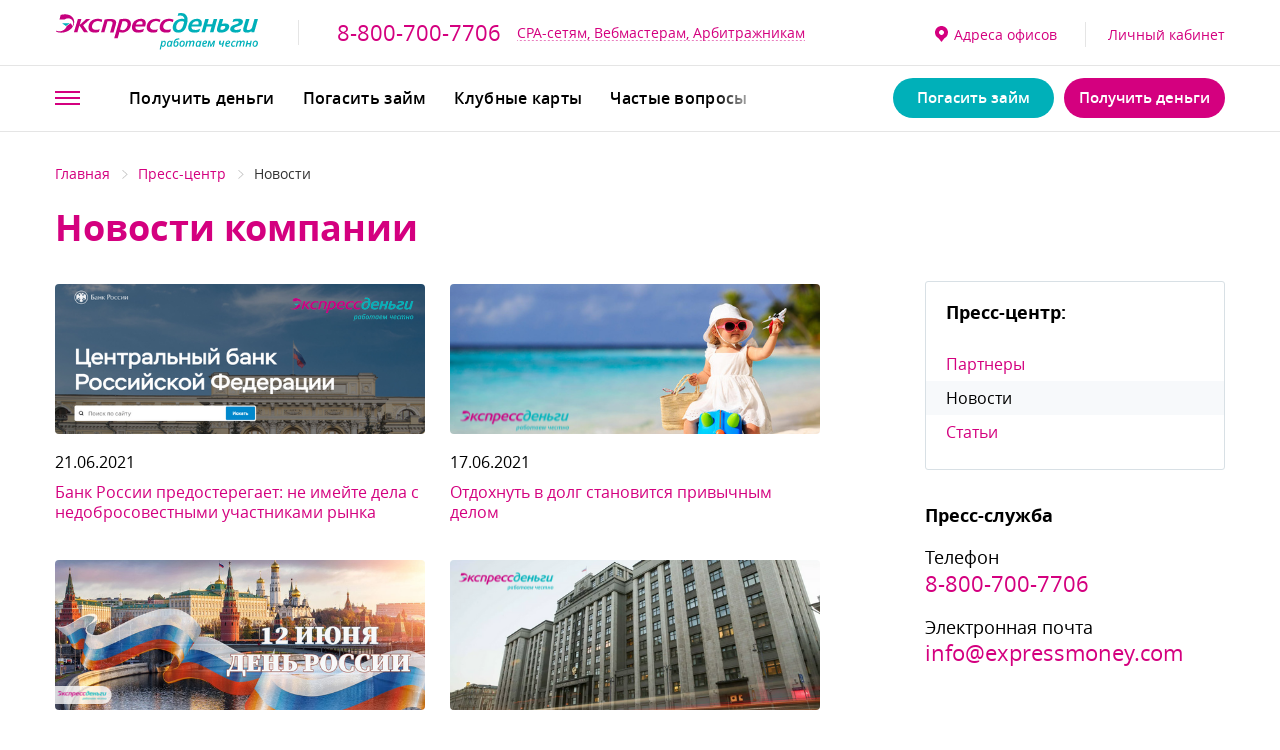

--- FILE ---
content_type: text/html; charset=UTF-8
request_url: https://xn--c1abcbqhymjida0md.xn--p1ai/info/news/?page=6
body_size: 17490
content:
<!DOCTYPE html>
<html lang="ru">
<head>
    <meta charset="utf-8">
    <meta http-equiv="X-UA-Compatible" content="IE=edge">
    <meta name="viewport" content="width=device-width, initial-scale=1.0, user-scalable=no">
    <title>Новости</title>
	<meta name="description" content="ООО МФК «ЭкспрессДеньги» - микрозаймы наличными и онлайн займы на банковскую карту"/>
	<meta name="keywords" content="экспресс деньги, займы, микрозаймы, займы на карту, онлайн займы"/>
    <meta name="csrf-token" content="Nn19AVXM3ISa2JDLVpiTTMYFHMGlAVGPwqL1bUPY">
    <link rel="image_src" href="">
    <meta property="og:type" content="website">
	<meta property="og:site_name" content="ЭкспрессДеньги.рф">
    <meta property="og:url" content="https://xn--c1abcbqhymjida0md.xn--p1ai/info/news">
    <meta property="og:title" content="">
    <meta property="og:description" content="">
    <meta property="og:image" content="">
	<meta property="og:image:width" content="">
	<meta property="og:image:height" content="">
	<meta property="og:locale" content="ru_RU">
    <meta name="twitter:card" content="summary_large_image">
    <meta name="twitter:title" content="">
    <meta name="twitter:description" content="">
    <meta name="twitter:image" content="">
    <meta name="twitter:domain" content="ЭкспрессДеньги.рф">
    <link rel="shortcut icon" href="https://xn--c1abcbqhymjida0md.xn--p1ai/images/favicon16x16.png" type="image/x-icon">
    <link rel="apple-touch-icon" sizes="76x76" href="https://xn--c1abcbqhymjida0md.xn--p1ai/images/favicon76x76.png">
    <link rel="apple-touch-icon" sizes="120x120" href="https://xn--c1abcbqhymjida0md.xn--p1ai/images/favicon120x120.png">
    <link rel="apple-touch-icon" sizes="152x152" href="https://xn--c1abcbqhymjida0md.xn--p1ai/images/favicon152x152.png">
    <link rel="apple-touch-icon-precomposed" sizes="57x57" href="https://xn--c1abcbqhymjida0md.xn--p1ai/images/apple-touch-icon-57x57.png">
    <link rel="apple-touch-icon-precomposed" sizes="114x114" href="https://xn--c1abcbqhymjida0md.xn--p1ai/images/apple-touch-icon-114x114.png">
    <link rel="apple-touch-icon-precomposed" sizes="72x72" href="https://xn--c1abcbqhymjida0md.xn--p1ai/images/apple-touch-icon-72x72.png">
    <link rel="apple-touch-icon-precomposed" sizes="144x144" href="https://xn--c1abcbqhymjida0md.xn--p1ai/images/apple-touch-icon-144x144.png">
    <link rel="apple-touch-icon-precomposed" sizes="60x60" href="https://xn--c1abcbqhymjida0md.xn--p1ai/images/apple-touch-icon-60x60.png">
    <link rel="apple-touch-icon-precomposed" sizes="120x120" href="https://xn--c1abcbqhymjida0md.xn--p1ai/images/apple-touch-icon-120x120.png">
    <link rel="apple-touch-icon-precomposed" sizes="76x76" href="https://xn--c1abcbqhymjida0md.xn--p1ai/images/apple-touch-icon-76x76.png">
    <link rel="apple-touch-icon-precomposed" sizes="152x152" href="https://xn--c1abcbqhymjida0md.xn--p1ai/images/apple-touch-icon-152x152.png">
    <link rel="icon" type="image/png" href="https://xn--c1abcbqhymjida0md.xn--p1ai/images/favicon-196x196.png" sizes="196x196">
    <link rel="icon" type="image/png" href="https://xn--c1abcbqhymjida0md.xn--p1ai/images/favicon-96x96.png" sizes="96x96">
    <link rel="icon" type="image/png" href="https://xn--c1abcbqhymjida0md.xn--p1ai/images/favicon-32x32.png" sizes="32x32">
    <link rel="icon" type="image/png" href="https://xn--c1abcbqhymjida0md.xn--p1ai/images/favicon-16x16.png" sizes="16x16">
    <link rel="icon" type="image/png" href="https://xn--c1abcbqhymjida0md.xn--p1ai/images/favicon-128.png" sizes="128x128">
    <meta name="cmsmagazine" content="d01d6ca93e4b86389e6f0b7debe1e7c8">
    <meta name="application-name" content="&amp;nbsp;">
    <meta name="msapplication-TileColor" content="#FFFFFF">
    <meta name="msapplication-TileImage" content="https://xn--c1abcbqhymjida0md.xn--p1ai/images/mstile-144x144.png">
    <meta name="msapplication-square70x70logo" content="https://xn--c1abcbqhymjida0md.xn--p1ai/images/mstile-70x70.png">
    <meta name="msapplication-square150x150logo" content="https://xn--c1abcbqhymjida0md.xn--p1ai/images/mstile-150x150.png">
    <meta name="msapplication-wide310x150logo" content="https://xn--c1abcbqhymjida0md.xn--p1ai/images/mstile-310x150.png">
    <meta name="msapplication-square310x310logo" content="https://xn--c1abcbqhymjida0md.xn--p1ai/images/mstile-310x310.png">
	<link rel="preload" href="/fonts/opensans/semibold/opensans-semibold.woff" as="font" type="font/woff" crossorigin="anonymous">
	<link rel="preload" href="/fonts/opensans/regular/opensans-regular.woff" as="font" type="font/woff" crossorigin="anonymous">
	<link rel="preload" href="/fonts/opensans/light/opensans-light.woff" as="font" type="font/woff" crossorigin="anonymous">
	<link rel="preload" href="/fonts/opensans/bold/opensans-bold.woff" as="font" type="font/woff" crossorigin="anonymous">
    <link rel="icon" href="https://xn--c1abcbqhymjida0md.xn--p1ai/images/favicon.ico" type="image/x-icon">
    <link href="https://xn--c1abcbqhymjida0md.xn--p1ai/css/vendor.min.css?v=2" rel="stylesheet">
    <link href="https://xn--c1abcbqhymjida0md.xn--p1ai/css/main.min.css?v=16" rel="stylesheet">
	<link href="https://xn--c1abcbqhymjida0md.xn--p1ai/css/popup/animate.css" rel="stylesheet" media="print" onload="this.media='all'">
	
	
	<style>
	@media  screen and (max-width: 767px){
		.hero__title_small {
			font-size:35px !important;
			line-height:30px !important;
		}
	}
	.hero__title_small {
		font-size:40px !important;
		line-height:35px !important;
	}
	</style>
	
	<meta name="google-site-verification" content="KjC0pFk0lY4qWWMB2I13GmXs7BpxrShgiuvFiMAhSKQ" />
    <!--[if lt IE 9]>
    <script src="https://oss.maxcdn.com/html5shiv/3.7.2/html5shiv.min.js"></script>
    <script src="https://oss.maxcdn.com/respond/1.4.2/respond.min.js"></script><![endif]-->
		<!-- Google Tag Manager -->
<script>(function(w,d,s,l,i){w[l]=w[l]||[];w[l].push({'gtm.start':
new Date().getTime(),event:'gtm.js'});var f=d.getElementsByTagName(s)[0],
j=d.createElement(s),dl=l!='dataLayer'?'&l='+l:'';j.async=true;j.src=
'https://www.googletagmanager.com/gtm.js?id='+i+dl;f.parentNode.insertBefore(j,f);
})(window,document,'script','dataLayer','GTM-WMQR3PJ');</script>
<!-- End Google Tag Manager -->
	</head>

<body>
<!-- Google Tag Manager (noscript) -->
<noscript><iframe src="https://www.googletagmanager.com/ns.html?id=GTM-WMQR3PJ"
height="0" width="0" style="display:none;visibility:hidden"></iframe></noscript>
<!-- End Google Tag Manager (noscript) -->
<header class="header">
    <div class="header__unit unit_1">
        <div class="header__wrapper">
            <div class="col_1 header__col">
                <div class="header__logo">
                    <div class="logo">
                        <a href="https://xn--c1abcbqhymjida0md.xn--p1ai" title="ЭкспрессДеньги" class="logo__link">
                            <svg xmlns="http://www.w3.org/2000/svg" xmlns:xlink="http://www.w3.org/1999/xlink" version="1.1" id="_x2014_лой_x5F_1" x="0px" y="0px" viewbox="0 0 151 29" style="enable-background:new 0 0 151 29;" xml:space="preserve" class="logo__img" alt="">
<style type="text/css">
    .st0 {
        fill: #00B0B9;
    }

    .st1 {
        fill: #C6007E;
    }

    .st2 {
        fill-rule: evenodd;
        clip-rule: evenodd;
        fill: #00B0B9;
    }
</style>
                                <path class="st0" d="M4.5,7.6l2.9,2.1l2.9-2.1H7.4H4.5z M145.4,13.5l0,0.9h2l2.8-9.9h-2.6l-1.8,6.4c-0.3,0.9-1.7,1.8-2.9,1.8  c-1.1,0-1.2-0.6-1-1.4l0.2-0.8l0.9-3l0.9-3.1h-2.6l-1.9,6.6c-0.7,2.6,0.3,3.6,2.8,3.6C143.4,14.6,144.5,14.2,145.4,13.5z   M122.8,14.6c2.9,0,5.6-1.5,6-4.1c0.3-2-1.1-2.6-2.7-2.7c-0.9,0-2,0.1-2.8,0.3l1.1-3.7h-2.6l-1.9,6.6  C119.3,13.6,120.2,14.6,122.8,14.6z M122.4,11.2l0.3-1.2c0.4-0.2,1.5-0.4,1.9-0.4c0.9,0,1.5,0.3,1.3,1.2c-0.2,1-1.5,1.7-2.6,1.7  C122.3,12.6,122.2,12,122.4,11.2z M102.9,14.6c1.7,0,2.9-0.4,3.6-0.7l0.6-2.1h-0.2c-1.2,0.6-2.5,0.8-3.1,0.8c-2.4,0-3.2-0.9-3-2.6  h7.1l0.3-0.7c0.2-0.6,0.3-1.2,0.3-1.8c0-0.9-0.3-1.7-0.8-2.2c-0.6-0.6-1.6-1-2.8-1c-1.3,0-2.5,0.3-3.5,0.9c-1.5,0.9-2.5,2.3-2.9,4.2  C97.7,12.7,99.4,14.6,102.9,14.6z M102.6,6.7c0.6-0.4,1.2-0.6,1.9-0.6c0.9,0,1.3,0.2,1.5,0.7c0.2,0.4,0.1,1-0.1,1.7h-4.8  C101.5,7.8,102,7.1,102.6,6.7z M91,14.6c1.5,0,2.7-0.4,3.7-1.2c1.2-0.9,1.9-2.4,2.4-4.1l0.5-1.9C97.9,6.3,98,5,97.8,3.9  c-0.3-1.4-1-2.7-2.3-3.4C94.8,0.2,94.1,0,93.1,0c-0.7,0-1.4,0.1-2.1,0.2l-0.5,2c0.8-0.2,1.6-0.4,2.3-0.3c1.9,0.1,2.6,1.3,2.7,2.7  c-0.5-0.2-1.1-0.3-1.8-0.3c-1.6,0-3,0.5-4.2,1.3c-1.3,0.9-2.2,2.3-2.5,3.8c-0.4,1.7-0.1,3.1,0.8,4.1C88.5,14.2,89.5,14.6,91,14.6z   M89.5,9.4c0.2-0.9,0.7-1.7,1.3-2.3c0.7-0.6,1.6-1,2.7-1c0.7,0,1.3,0.2,1.8,0.4c-0.1,0.3-0.1,0.7-0.2,1l-0.5,1.7  c-0.3,1-0.7,1.9-1.4,2.6c-0.5,0.5-1.1,0.8-2,0.8c-0.8,0-1.3-0.3-1.6-0.8C89.3,11.2,89.3,10.4,89.5,9.4z M114.5,14.4h2.6l2.8-9.9  h-2.6l-1.1,3.8h-3.7l1.1-3.8H111l-2.8,9.9h2.6L112,10h3.7L114.5,14.4z M133.7,14.6c1,0,2.4-0.3,3.3-0.7l0.6-2h-0.3  c-1,0.4-2,0.7-3.1,0.7c-0.8,0-1.7-0.2-1.7-1c0-0.8,1.1-1.1,1.8-1.4c0.3-0.1,0.5-0.2,0.8-0.3c2-0.6,3.7-1.1,3.9-3.3  c0.2-1.9-1.9-2.4-3.4-2.4c-1.1,0-2.6,0.1-3.7,0.5l-0.6,2h0.3c0.3-0.1,0.7-0.3,0.9-0.3c0.6-0.2,1.4-0.3,2.1-0.3  c0.6,0,1.3,0.2,1.3,0.8c0,0.9-1.1,1.2-1.7,1.4c-0.4,0.1-1,0.3-1.5,0.5c-1.8,0.5-3,1.3-3.2,3.2C129.4,13.7,131.4,14.6,133.7,14.6z"/>
                                <path class="st1" d="M29.2,14.6c0.9,0,1.9-0.2,2.7-0.5l0.4-1.3l0.2-0.7h-0.3c-0.6,0.3-1.7,0.4-2.3,0.4c-1.2,0-2-0.3-2.5-0.8  c-0.6-0.6-0.8-1.5-0.5-2.5c0.2-0.9,0.7-1.6,1.4-2.2c0.8-0.6,1.8-1,2.9-1c1.1,0,2,0.4,2.7,0.8L34.4,5c-0.8-0.4-2-0.7-3.3-0.7  c-1.7,0-3.2,0.5-4.3,1.2c-1.3,0.9-2.2,2.2-2.5,3.8c-0.4,1.8,0,3.3,1,4.2C26.1,14.2,27.4,14.6,29.2,14.6 M64.2,8.5h-4.8  c0.3-0.8,0.8-1.4,1.4-1.8c0.5-0.4,1.2-0.6,1.9-0.6c0.9,0,1.3,0.2,1.5,0.7C64.5,7.2,64.4,7.8,64.2,8.5z M59.1,10h7.1l0.3-0.7  c0.2-0.6,0.3-1.2,0.3-1.8c0-0.9-0.3-1.7-0.8-2.2c-0.6-0.6-1.6-1-2.8-1c-1.3,0-2.5,0.3-3.5,0.9C58,6,57,7.5,56.6,9.4  c-0.6,3.3,1.1,5.2,4.6,5.2c1.7,0,2.9-0.4,3.6-0.7l0.6-2.1h-0.2c-1.2,0.6-2.5,0.8-3.1,0.8C59.6,12.6,58.9,11.7,59.1,10z M72.4,14.6  c0.9,0,1.9-0.2,2.7-0.5l0.4-1.3l0.2-0.7h-0.3c-0.6,0.3-1.7,0.4-2.3,0.4c-1.2,0-2-0.3-2.5-0.8c-0.6-0.6-0.8-1.5-0.5-2.5  c0.2-0.9,0.7-1.6,1.4-2.2c0.8-0.6,1.8-1,2.9-1c1.1,0,2,0.4,2.7,0.8L77.7,5c-0.8-0.4-2-0.7-3.3-0.7c-1.7,0-3.2,0.5-4.3,1.2  c-1.3,0.9-2.2,2.2-2.5,3.8c-0.4,1.8,0,3.3,1,4.2C69.4,14.2,70.7,14.6,72.4,14.6z M13.3,14.4h2.6l1.5-5.2l3.5,5.2h3l-3.7-5.3l5.3-4.6  h-3l-4.9,4.4l1.3-4.4h-2.6L13.3,14.4z M47.7,12.2c0.6-2,1.1-4,1.7-6c0.4-0.1,0.8-0.1,1.2-0.1c1.1,0,1.8,0.3,2.2,0.8  c0.5,0.6,0.5,1.4,0.3,2.5c-0.2,0.9-0.6,1.7-1.2,2.3c-0.6,0.7-1.5,1.1-2.4,1.1C48.8,12.7,48.2,12.5,47.7,12.2z M43.3,18.8h2.6  l1.3-4.7c0.6,0.3,1.3,0.5,2,0.5c1.6,0,3-0.6,4.2-1.5c1.1-0.9,1.9-2.2,2.2-3.7c0.4-1.6,0-3.1-0.9-4c-0.7-0.7-1.8-1.1-3.3-1.1  c-0.7,0-1.5,0.1-2.2,0.1c-0.7,0.1-1.3,0.2-1.9,0.3C46,9.4,44.6,14.1,43.3,18.8z M33.5,14.4H36l2.3-8.2c0.5-0.1,0.9-0.1,1.3-0.1  c1.1,0,1.7,0.2,2.1,0.5c0.5,0.4,0.4,1,0.3,1.6l-1.8,6.3h2.6l1.5-5.2l0.3-1.1c0.3-1.2,0.3-2.4-0.9-3.1c-0.7-0.4-1.7-0.7-3.3-0.7  c-0.6,0-1.3,0-1.9,0.1c-0.8,0.1-1.6,0.2-2.3,0.4L33.5,14.4z M7.2,14.1c2.5-0.8,4.3-2.3,5.4-4l-1.6-2.5L8,9.7c-0.8,2.5-3.2,4-5.7,3.9  c-0.7,0-1.4-0.2-2.1-0.5L0,13.8C2,14.8,4.7,14.9,7.2,14.1z M12.8,9.7C13.2,8.8,14,6.9,13.3,5c-1.1-3.4-5-4.8-9.8-3.6L2.9,3.8l-0.3,1  h3.8c2.2-1.7,6.1-0.8,6.4,2.3c0.1,0.6-0.1,1.5-0.3,2.1L12.8,9.7z M82.2,14.6c0.9,0,1.9-0.2,2.7-0.5l0.4-1.3l0.2-0.7h-0.3  c-0.6,0.3-1.7,0.4-2.3,0.4c-1.2,0-2-0.3-2.5-0.8c-0.6-0.6-0.8-1.5-0.5-2.5c0.2-0.9,0.7-1.6,1.4-2.2c0.8-0.6,1.8-1,2.9-1  c1.1,0,2,0.4,2.7,0.8L87.4,5c-0.8-0.4-2-0.7-3.3-0.7c-1.7,0-3.2,0.5-4.3,1.2c-1.3,0.9-2.2,2.2-2.5,3.8c-0.4,1.8-0.1,3.3,1,4.2  C79.1,14.2,80.4,14.6,82.2,14.6z"/>
                                <path class="st2" d="M80.2,21.3c-0.2,0-0.4,0.1-0.6,0.3c-0.2,0.2-0.4,0.5-0.5,0.9c-0.1,0.4-0.2,0.7-0.2,1.1c0,0.3,0.1,0.5,0.2,0.6  c0.1,0.1,0.3,0.2,0.5,0.2c0.2,0,0.4-0.1,0.6-0.3c0.2-0.2,0.4-0.5,0.5-0.8c0.1-0.4,0.2-0.7,0.2-1.1C80.8,21.6,80.6,21.3,80.2,21.3z   M149.2,22.2c0-0.3-0.1-0.5-0.2-0.7c-0.1-0.2-0.3-0.2-0.6-0.2c-0.3,0-0.5,0.1-0.7,0.3c-0.2,0.2-0.4,0.5-0.5,0.8  c-0.1,0.3-0.2,0.7-0.2,1.1c0,0.3,0.1,0.5,0.2,0.7c0.1,0.2,0.3,0.2,0.6,0.2c0.2,0,0.5-0.1,0.7-0.3c0.2-0.2,0.3-0.4,0.5-0.8  C149.1,23,149.2,22.6,149.2,22.2z M150.2,22.3c0,0.5-0.1,1-0.3,1.5c-0.2,0.4-0.5,0.8-0.8,1c-0.3,0.2-0.7,0.4-1.2,0.4  c-0.5,0-0.9-0.2-1.2-0.5c-0.3-0.3-0.5-0.7-0.5-1.3c0-0.5,0.1-1,0.3-1.5c0.2-0.4,0.5-0.8,0.8-1c0.3-0.2,0.8-0.4,1.2-0.4  c0.5,0,0.9,0.2,1.2,0.5C150,21.3,150.2,21.7,150.2,22.3z M142.9,20.6l-0.4,1.8h1.8l0.4-1.8h0.9l-0.9,4.5h-1l0.4-1.9h-1.8l-0.4,1.9  h-1l1-4.5H142.9z M136.8,20.5c0.6,0,0.9,0.3,1,0.9h0c0.2-0.3,0.4-0.5,0.7-0.7c0.3-0.2,0.5-0.2,0.8-0.2c0.4,0,0.6,0.1,0.8,0.3  c0.2,0.2,0.3,0.5,0.3,0.9c0,0.2,0,0.4-0.1,0.7l-0.6,2.6h-0.9l0.6-2.7c0.1-0.3,0.1-0.4,0.1-0.5c0-0.3-0.2-0.5-0.5-0.5  c-0.3,0-0.6,0.2-0.8,0.5c-0.3,0.3-0.4,0.8-0.6,1.3l-0.4,1.9h-1l0.6-2.7c0-0.2,0.1-0.4,0.1-0.5c0-0.4-0.2-0.5-0.5-0.5  c-0.3,0-0.6,0.2-0.8,0.5c-0.3,0.3-0.4,0.8-0.6,1.4l-0.4,1.9h-1l1-4.5h0.7l-0.1,0.8h0C135.8,20.8,136.2,20.5,136.8,20.5z M131.8,25.2  c-0.5,0-0.9-0.1-1.2-0.4c-0.3-0.3-0.4-0.7-0.4-1.2c0-0.6,0.1-1.1,0.3-1.5c0.2-0.5,0.5-0.8,0.8-1.1c0.4-0.3,0.8-0.4,1.2-0.4  c0.4,0,0.8,0.1,1.2,0.2l-0.3,0.7c-0.3-0.1-0.6-0.2-0.9-0.2c-0.4,0-0.7,0.2-1,0.6c-0.3,0.4-0.4,0.9-0.4,1.5c0,0.3,0.1,0.5,0.2,0.7  c0.2,0.2,0.4,0.2,0.6,0.2c0.2,0,0.4,0,0.6-0.1c0.2-0.1,0.3-0.1,0.5-0.2v0.8C132.6,25.1,132.2,25.2,131.8,25.2z M128.1,21.2  c-0.3,0-0.5,0.1-0.7,0.3c-0.2,0.2-0.4,0.5-0.5,0.9h0.1c0.5,0,0.9-0.1,1.2-0.2c0.3-0.1,0.4-0.3,0.4-0.6c0-0.1,0-0.2-0.1-0.3  C128.4,21.3,128.3,21.2,128.1,21.2z M127.5,25.2c-0.5,0-0.9-0.1-1.2-0.4c-0.3-0.3-0.4-0.7-0.4-1.3c0-0.5,0.1-1,0.3-1.5  c0.2-0.5,0.5-0.8,0.8-1.1c0.4-0.3,0.8-0.4,1.2-0.4c0.4,0,0.8,0.1,1,0.3c0.2,0.2,0.4,0.5,0.4,0.8c0,0.5-0.2,0.9-0.7,1.2  c-0.4,0.3-1.1,0.4-1.9,0.4h-0.2l0,0.1v0.1c0,0.3,0.1,0.5,0.2,0.7c0.2,0.2,0.4,0.3,0.7,0.3c0.2,0,0.4,0,0.6-0.1  c0.2-0.1,0.4-0.1,0.7-0.3v0.8c-0.3,0.1-0.5,0.2-0.7,0.3C128,25.1,127.8,25.2,127.5,25.2z M122.7,20.6l-0.2,1.1  c-0.1,0.2-0.1,0.4-0.1,0.6c0,0.2,0,0.3,0.1,0.4c0.1,0.1,0.2,0.1,0.4,0.1c0.3,0,0.6-0.1,0.8-0.4c0.2-0.3,0.4-0.7,0.5-1.3l0.1-0.5h0.9  l-1,4.5h-1l0.3-1.2c0-0.2,0.1-0.3,0.1-0.5c0-0.2,0.1-0.3,0.1-0.4h0c-0.4,0.4-0.8,0.7-1.3,0.7c-0.4,0-0.7-0.1-0.9-0.3  c-0.2-0.2-0.3-0.5-0.3-0.9c0-0.2,0-0.5,0.1-0.8l0.2-1H122.7z M117.3,21.7C117.3,21.7,117.3,21.7,117.3,21.7c0,0-0.6,1.2-1.9,3.4  h-0.7l-0.4-2.7c0-0.2-0.1-0.4-0.1-0.7l-0.7,3.4h-0.9l0.9-4.5h1.2l0.4,2.7l0.1,0.7c0.2-0.4,0.3-0.7,0.5-0.9l1.4-2.5h1.3l-1,4.5h-0.9  L117.3,21.7z M110.9,21.2c-0.3,0-0.5,0.1-0.7,0.3c-0.2,0.2-0.4,0.5-0.5,0.9h0.1c0.5,0,0.9-0.1,1.2-0.2c0.3-0.1,0.4-0.3,0.4-0.6  c0-0.1,0-0.2-0.1-0.3C111.2,21.3,111.1,21.2,110.9,21.2z M110.3,25.2c-0.5,0-0.9-0.1-1.2-0.4c-0.3-0.3-0.4-0.7-0.4-1.3  c0-0.5,0.1-1,0.3-1.5c0.2-0.5,0.5-0.8,0.8-1.1c0.4-0.3,0.8-0.4,1.2-0.4c0.4,0,0.8,0.1,1,0.3c0.2,0.2,0.4,0.5,0.4,0.8  c0,0.5-0.2,0.9-0.7,1.2c-0.4,0.3-1.1,0.4-1.9,0.4h-0.2l0,0.1v0.1c0,0.3,0.1,0.5,0.2,0.7c0.2,0.2,0.4,0.3,0.7,0.3  c0.2,0,0.4,0,0.6-0.1c0.2-0.1,0.4-0.1,0.7-0.3v0.8c-0.3,0.1-0.5,0.2-0.7,0.3C110.8,25.1,110.5,25.2,110.3,25.2z M105.4,24.4  c0.2,0,0.4-0.1,0.7-0.3c0.2-0.2,0.4-0.5,0.5-0.8c0.1-0.4,0.2-0.7,0.2-1.2c0-0.2-0.1-0.4-0.2-0.6c-0.1-0.1-0.3-0.2-0.5-0.2  c-0.2,0-0.4,0.1-0.6,0.3c-0.2,0.2-0.4,0.5-0.5,0.8c-0.1,0.4-0.2,0.7-0.2,1.1c0,0.3,0.1,0.5,0.2,0.6  C105.1,24.3,105.2,24.4,105.4,24.4z M105.1,25.2c-0.4,0-0.7-0.1-0.9-0.4c-0.2-0.3-0.3-0.7-0.3-1.2c0-0.5,0.1-1.1,0.3-1.5  c0.2-0.5,0.4-0.9,0.8-1.1c0.3-0.3,0.7-0.4,1.1-0.4c0.3,0,0.5,0.1,0.7,0.2c0.2,0.1,0.3,0.3,0.4,0.5h0l0.3-0.6h0.7l-1,4.5h-0.7  l0.1-0.7h0C106.1,24.9,105.6,25.2,105.1,25.2z M99.4,20.5c0.6,0,0.9,0.3,1,0.9h0c0.2-0.3,0.4-0.5,0.7-0.7c0.3-0.2,0.5-0.2,0.8-0.2  c0.4,0,0.6,0.1,0.8,0.3c0.2,0.2,0.3,0.5,0.3,0.9c0,0.2,0,0.4-0.1,0.7l-0.6,2.6h-1l0.6-2.7c0.1-0.3,0.1-0.4,0.1-0.5  c0-0.3-0.2-0.5-0.5-0.5c-0.3,0-0.6,0.2-0.8,0.5c-0.3,0.3-0.4,0.8-0.6,1.3l-0.4,1.9h-1l0.6-2.7c0-0.2,0.1-0.4,0.1-0.5  c0-0.4-0.2-0.5-0.5-0.5c-0.3,0-0.6,0.2-0.8,0.5c-0.3,0.3-0.4,0.8-0.6,1.4l-0.4,1.9h-1l1-4.5h0.7L98,21.4h0  C98.4,20.8,98.9,20.5,99.4,20.5z M94.9,22.2c0-0.3-0.1-0.5-0.2-0.7c-0.1-0.2-0.3-0.2-0.6-0.2c-0.2,0-0.5,0.1-0.7,0.3  c-0.2,0.2-0.4,0.5-0.5,0.8c-0.1,0.3-0.2,0.7-0.2,1.1c0,0.3,0.1,0.5,0.2,0.7c0.1,0.2,0.3,0.2,0.6,0.2c0.2,0,0.5-0.1,0.7-0.3  c0.2-0.2,0.3-0.4,0.5-0.8C94.8,23,94.9,22.6,94.9,22.2z M95.8,22.3c0,0.5-0.1,1-0.3,1.5c-0.2,0.4-0.5,0.8-0.8,1  c-0.3,0.2-0.7,0.4-1.2,0.4c-0.5,0-0.9-0.2-1.2-0.5c-0.3-0.3-0.5-0.7-0.5-1.3c0-0.5,0.1-1,0.3-1.5c0.2-0.4,0.5-0.8,0.8-1  c0.3-0.2,0.8-0.4,1.2-0.4c0.5,0,0.9,0.2,1.2,0.5C95.7,21.3,95.8,21.7,95.8,22.3z M89,24.4c0.2,0,0.4-0.1,0.6-0.2  c0.2-0.2,0.3-0.4,0.4-0.7c0.1-0.3,0.2-0.6,0.2-1c0-0.5-0.2-0.8-0.6-0.8c-0.2,0-0.4,0.1-0.7,0.2c-0.2,0.1-0.4,0.3-0.6,0.6  c-0.1,0.3-0.1,0.6-0.1,0.8C88.3,24,88.5,24.4,89,24.4z M87.3,23.3c0-0.6,0.1-1.2,0.3-1.8c0.2-0.6,0.4-1.1,0.7-1.5  c0.3-0.4,0.7-0.6,1-0.8c0.2-0.1,0.5-0.2,1-0.2c0.5-0.1,0.9-0.2,1.4-0.2l0.1,0.8l-0.4,0.1c-0.9,0.1-1.5,0.3-1.8,0.4  c-0.3,0.1-0.5,0.3-0.7,0.6c-0.2,0.3-0.3,0.6-0.4,1h0c0.2-0.2,0.4-0.4,0.7-0.5c0.2-0.1,0.5-0.2,0.8-0.2c0.4,0,0.7,0.1,0.9,0.4  c0.2,0.3,0.3,0.6,0.3,1.1c0,0.5-0.1,1-0.3,1.4c-0.2,0.4-0.4,0.8-0.8,1c-0.3,0.2-0.7,0.3-1.2,0.3c-0.5,0-0.9-0.2-1.2-0.5  C87.4,24.3,87.3,23.9,87.3,23.3z M84,24.4c0.2,0,0.4-0.1,0.7-0.3c0.2-0.2,0.4-0.5,0.5-0.8c0.1-0.4,0.2-0.7,0.2-1.2  c0-0.2-0.1-0.4-0.2-0.6c-0.1-0.1-0.3-0.2-0.5-0.2c-0.2,0-0.4,0.1-0.6,0.3c-0.2,0.2-0.4,0.5-0.5,0.8c-0.1,0.4-0.2,0.7-0.2,1.1  c0,0.3,0.1,0.5,0.2,0.6C83.7,24.3,83.9,24.4,84,24.4z M83.7,25.2c-0.4,0-0.7-0.1-0.9-0.4c-0.2-0.3-0.3-0.7-0.3-1.2  c0-0.5,0.1-1.1,0.3-1.5c0.2-0.5,0.4-0.9,0.8-1.1c0.3-0.3,0.7-0.4,1.1-0.4c0.3,0,0.5,0.1,0.7,0.2c0.2,0.1,0.3,0.3,0.4,0.5h0l0.3-0.6  h0.7l-1,4.5h-0.7l0.1-0.7h0C84.7,24.9,84.2,25.2,83.7,25.2z M79.6,25.2c-0.5,0-0.9-0.2-1.1-0.7h0c0,0.3-0.1,0.5-0.1,0.7L78,27.1  h-0.9l1.4-6.5h0.7l-0.1,0.8h0c0.4-0.6,0.9-0.8,1.4-0.8c0.4,0,0.7,0.1,0.9,0.4c0.2,0.3,0.3,0.7,0.3,1.2c0,0.6-0.1,1.1-0.3,1.5  c-0.2,0.5-0.4,0.9-0.8,1.1C80.4,25,80,25.2,79.6,25.2z"/>
</svg>
                        </a>
                    </div>
                </div>
                <div class="header__phone"><a href="tel:88007007706" class="eventfire" data-event="click_telephone">8-800-700-7706</a>
                </div>
				<div class="header__order"><a href="https://xn--c1abcbqhymjida0md.xn--p1ai/partners" class="action">CPA-сетям, Вебмастерам, Арбитражникам</a>
                </div>
				
            </div>
            <div class="col_2 header__col">
                <div class="header__private">
                    <div class="header__address">
                        <a href="https://xn--c1abcbqhymjida0md.xn--p1ai/address-map/">
                            <span>
                                <svg xmlns="http://www.w3.org/2000/svg" xmlns:xlink="http://www.w3.org/1999/xlink" version="1.1" id="Layer_1" x="0px" y="0px" width="12.996px" height="17px" viewbox="0 0 12.996 17" enable-background="new 0 0 12.996 17" xml:space="preserve" alt="">
<path fill-rule="evenodd" clip-rule="evenodd" fill="#C6007E" d="M6.497,0C2.909,0,0,2.911,0,6.501c0,2.551,1.481,4.735,3.619,5.799  l2.879,3.703l2.88-3.705c2.137-1.063,3.618-3.246,3.618-5.797C12.996,2.91,10.086,0,6.497,0z M6.498,8.994  c-1.384,0-2.506-1.116-2.506-2.496C3.992,5.119,5.114,4,6.498,4s2.506,1.118,2.506,2.498S7.881,8.994,6.498,8.994z"/>
</svg>
                            </span>Адреса офисов
                        </a>
                    </div>
                    <div class="header__login"><a href="/panel/">Личный кабинет</a>
                    </div>
                </div>
            </div>
        </div>
    </div>
    <div class="header__unit unit_2">
        <div class="header__wrapper">
            <div class="header__logo">
                <div class="logo logo_size_small">
                    <a href="https://xn--c1abcbqhymjida0md.xn--p1ai/" title="ЭкспрессДеньги" class="logo__link">
                        <svg xmlns="http://www.w3.org/2000/svg" xmlns:xlink="http://www.w3.org/1999/xlink" version="1.1" id="_x2014_лой_x5F_1" x="0px" y="0px" width="14px" height="15px" viewbox="0 0 14 15" enable-background="new 0 0 14 15" xml:space="preserve" class="logo__img" alt="">
<polygon fill="#00B0B9" points="4.456,7.579 7.389,9.658 10.322,7.579 7.389,7.579 "/>
                            <path fill="#C6007E" d="M7.201,14.096c2.493-0.814,4.273-2.271,5.357-4.044l-1.641-2.473L7.984,9.658  c-0.771,2.454-3.201,4.023-5.689,3.897c-0.693-0.035-1.394-0.202-2.072-0.517L0,13.766C1.984,14.752,4.708,14.91,7.201,14.096z   M12.757,9.686c0.472-0.909,1.197-2.762,0.563-4.717c-1.103-3.4-5.047-4.799-9.763-3.639l-0.7,2.449L2.578,4.752h3.766  c2.208-1.694,6.114-0.773,6.38,2.328c0.05,0.579-0.053,1.461-0.326,2.065L12.757,9.686z"/>
</svg>
                    </a>
                </div>
            </div>
            <div class="header__burger">
                <a href="#" class="burger">
                    <div class="burger__wrapper">
                        <span class="burger__line"></span>
                        <span class="burger__line"></span>
                        <span class="burger__line"></span>
                    </div>
                </a>
            </div>
            <div class="header__navigation" style="width:58%;">
                <div class="navigation">
                    <div class="navigation__wrapper">
                        <ul class="navigation__list">
                            <li class="collapse">
                                <a href="https://xn--c1abcbqhymjida0md.xn--p1ai/getcredit/">Получить деньги</a>
                            </li>
                            <li>
                                <a href="https://xn--c1abcbqhymjida0md.xn--p1ai/pay/">Погасить займ</a>
                            </li>
                            <li>
                                <a href="https://xn--c1abcbqhymjida0md.xn--p1ai/club/">Клубные карты</a>
                            </li>
                            <li>
                                <a href="https://xn--c1abcbqhymjida0md.xn--p1ai/faq/">Частые вопросы</a>
                            </li>
                        </ul>
                    </div>
                </div>
            </div>
            <div style="width: 340px;float: right;" class="custom_navigation">
				<div class="header__cta" style="display: inline-block;"><a href="/panel/" class="btn eventfire" style="padding: 12px 15px 13px;" data-event="get_money">Получить деньги</a></div>
				<div class="header__cta" style="display: inline-block;margin-right:10px;"><a href="https://xn--c1abcbqhymjida0md.xn--p1ai/pay/" class="btn btn_color_blue" style="padding: 12px 24px 13px;">Погасить займ</a></div>
			</div>
			<div class="header__private custom_private">
                <div class="header__address">
                    <a style="padding-left: 24px;" href="https://xn--c1abcbqhymjida0md.xn--p1ai/pay/">Погасить займ</a>
                </div>
                <div class="header__login"><a href="/panel/" class="eventfire" data-event="get_money">Получить деньги</a>
                </div>
            </div>
            <div class="header__private">
                <div class="header__address">
                    <a href="https://xn--c1abcbqhymjida0md.xn--p1ai/address-map/">
                            <span>
                                <svg xmlns="http://www.w3.org/2000/svg" xmlns:xlink="http://www.w3.org/1999/xlink" version="1.1" id="Layer_1" x="0px" y="0px" width="12.996px" height="17px" viewbox="0 0 12.996 17" enable-background="new 0 0 12.996 17" xml:space="preserve" alt="">
<path fill-rule="evenodd" clip-rule="evenodd" fill="#C6007E" d="M6.497,0C2.909,0,0,2.911,0,6.501c0,2.551,1.481,4.735,3.619,5.799  l2.879,3.703l2.88-3.705c2.137-1.063,3.618-3.246,3.618-5.797C12.996,2.91,10.086,0,6.497,0z M6.498,8.994  c-1.384,0-2.506-1.116-2.506-2.496C3.992,5.119,5.114,4,6.498,4s2.506,1.118,2.506,2.498S7.881,8.994,6.498,8.994z"/>
</svg>
                            </span>Адреса офисов
                    </a>
                </div>
                <div class="header__login"><a href="/panel/">Личный кабинет</a>
                </div>
            </div>
        </div>
    </div>
    <div class="header__unit unit_3">
        <div class="header__wrapper">
            <div class="header__burgerNavigation">
                <div class="header__cta" style="width:285px;">
					<a href="https://xn--c1abcbqhymjida0md.xn--p1ai/pay/" class="btn btn_color_blue" style="padding: 11px 16px 11px;font-size: 13px;margin-right:7px;">Погасить займ</a>
					<a href="/panel/" class="btn eventfire" style="padding: 11px 8px 11px;font-size: 13px;" data-event="get_money">Получить деньги</a>
                </div>
                <div class="burgerNavigation">
                    <div class="burgerNavigation__wrapper">
                        <div class="burgerNavigation__content">
                            <div class="burgerNavigation__col col_1">
                                <div class="burgerNavigation__item burgerNavigation_js_active">
                                    <div class="burgerNavigation__title"><span class="burgerNavigation__trigger"></span>Клиентам</div>
                                    <ul style="display: block;">
										<li>
                                            <a href="https://xn--c1abcbqhymjida0md.xn--p1ai/pay/">Погасить займ</a>
                                        </li>
                                        <li>
                                            <a href="https://xn--c1abcbqhymjida0md.xn--p1ai/getcredit/">Получить деньги</a>
                                        </li>
                                        <li>
                                            <a href="/panel/">Личный кабинет</a>
                                        </li>
                                        <li>
                                            <a href="https://xn--c1abcbqhymjida0md.xn--p1ai/address-map/">Адреса офисов</a>
                                        </li>
                                        <li>
                                            <a href="https://xn--c1abcbqhymjida0md.xn--p1ai/club/">Клубные карты</a>
                                        </li>
                                        <li>
                                            <a href="https://xn--c1abcbqhymjida0md.xn--p1ai/faq/">Частые вопросы</a>
                                        </li>
                                        <li>
                                            <a href="https://xn--c1abcbqhymjida0md.xn--p1ai/getcredit/">Как получить займ</a>
                                        </li>
                                    </ul>
                                </div>
                            </div>
                            <div class="burgerNavigation__col col_2">
                                <div class="burgerNavigation__item">
                                    <div class="burgerNavigation__title"><span class="burgerNavigation__trigger"></span>Партнерам</div>
                                    <ul>
                                        <li>
                                            <a href="https://xn--c1abcbqhymjida0md.xn--p1ai/partners/">CPA-сетям, Вебмастерам, Арбитражникам</a>
                                        </li>
                                    </ul>
                                </div>
								<div class="burgerNavigation__item" style="margin-top:20px">
                                    <div class="burgerNavigation__title"><span class="burgerNavigation__trigger"></span>Пресс центр</div>
                                    <ul>
                                        <li>
                                            <a href="https://xn--c1abcbqhymjida0md.xn--p1ai/info/news/">Новости</a>
                                        </li>
                                        <li>
                                            <a href="https://xn--c1abcbqhymjida0md.xn--p1ai/info/articles/">Статьи</a>
                                        </li>
                                    </ul>
                                </div>
                            </div>
                            <div class="burgerNavigation__col col_3">
                                <div class="burgerNavigation__item">
                                    <div class="burgerNavigation__title"><span class="burgerNavigation__trigger"></span>О компании</div>
                                    <ul>
                                        <li>
                                            <a href="https://xn--c1abcbqhymjida0md.xn--p1ai/about/">О нас</a>
                                        </li>
                                        <li>
                                            <a href="https://xn--c1abcbqhymjida0md.xn--p1ai/documents/">Документы</a>
                                        </li>
                                        <li>
                                            <a href="https://xn--c1abcbqhymjida0md.xn--p1ai/review/">Отзывы</a>
                                        </li>
                                        <li>
                                            <a href="https://xn--c1abcbqhymjida0md.xn--p1ai/contacts/">Контакты</a>
                                        </li>
										<li>
											<a href="https://xn--c1abcbqhymjida0md.xn--p1ai/career/">Работа у нас</a>
										</li>
                                        <li>
                                            <a href="https://xn--c1abcbqhymjida0md.xn--p1ai/map/">Карта сайта</a>
                                        </li>
                                    </ul>
                                </div>
                            </div>
                        </div>
                        <div class="burgerNavigation__footer"></div>
                    </div>
                </div>
            </div>
        </div>
    </div>
</header>
<main class="main">
        <section class="info section">
        <div class="info__wrapper">
            <div class="info__content">
                <div class="col_1 info__col">
                    <section class="news news_count_all section section_margin_false">
                        <div class="news__header">
                            <div class="news__breadcrumbs">
                                <div class="breadcrumbs">
                                    <ul class="breadcrumbs__list">
                                        <li class="breadcrumbs__item"><a href="/">Главная</a></li>
                                        <li class="breadcrumbs__item"><a href="#" onclick="return false;">Пресс-центр</a></li>
                                                                                                                                            <li class="breadcrumbs__item"><span>Новости</span></li>
                                                                                                                                                
                                                                                    </ul>
                                </div>
                            </div>
                            <div class="pageTitle">
                                <h1>
                                                                                                                                Новости компании
                                                                                                                                                                                                                </h1>
                            </div>
                        </div>
                            <div class="news__wrapper">
        <div class="news__content">
            <ul class="news__list">
                                    <li class="news__item">
                        <div class="newsItem">
                            <div class="newsItem__header">
								<a href="https://xn--c1abcbqhymjida0md.xn--p1ai/info/news/bank-rossii-predosteregaet-ne-imeyte-dela-s-nedobrosovestnimi-uchastnikami-rinka/" class="newsItem__preview" style="height:150px;width:370px;background-position: center center;background-repeat: no-repeat;background-image: url('https://xn--c1abcbqhymjida0md.xn--p1ai/images/news/bank-rossii-predosteregaet-ne-imeyte-dela-s-nedobrosovestnimi-uchastnikami-rinka.png');background-size: cover;">
                                    
                                </a>
                            </div>
                            <div class="newsItem__content">
                                <div class="newsItem__date">21.06.2021</div>
                                <div class="newsItem__link"><a href="https://xn--c1abcbqhymjida0md.xn--p1ai/info/news/bank-rossii-predosteregaet-ne-imeyte-dela-s-nedobrosovestnimi-uchastnikami-rinka/">Банк России предостерегает: не имейте дела с недобросовестными участниками рынка</a></div>
                            </div>
                        </div>
                    </li>
                                    <li class="news__item">
                        <div class="newsItem">
                            <div class="newsItem__header">
								<a href="https://xn--c1abcbqhymjida0md.xn--p1ai/info/news/otdohnut-v-dolg-stanovitsya-privichnim-delom/" class="newsItem__preview" style="height:150px;width:370px;background-position: center center;background-repeat: no-repeat;background-image: url('https://xn--c1abcbqhymjida0md.xn--p1ai/images/news/otdohnut-v-dolg-stanovitsya-privichnim-delom.png');background-size: cover;">
                                    
                                </a>
                            </div>
                            <div class="newsItem__content">
                                <div class="newsItem__date">17.06.2021</div>
                                <div class="newsItem__link"><a href="https://xn--c1abcbqhymjida0md.xn--p1ai/info/news/otdohnut-v-dolg-stanovitsya-privichnim-delom/">Отдохнуть в долг становится привычным делом</a></div>
                            </div>
                        </div>
                    </li>
                                    <li class="news__item">
                        <div class="newsItem">
                            <div class="newsItem__header">
								<a href="https://xn--c1abcbqhymjida0md.xn--p1ai/info/news/rezhim-raboti-v-prazdnichnie-dni/" class="newsItem__preview" style="height:150px;width:370px;background-position: center center;background-repeat: no-repeat;background-image: url('https://xn--c1abcbqhymjida0md.xn--p1ai/images/news/rezhim-raboti-v-prazdnichnie-dni.png');background-size: cover;">
                                    
                                </a>
                            </div>
                            <div class="newsItem__content">
                                <div class="newsItem__date">11.06.2021</div>
                                <div class="newsItem__link"><a href="https://xn--c1abcbqhymjida0md.xn--p1ai/info/news/rezhim-raboti-v-prazdnichnie-dni/">Режим работы в праздничные дни</a></div>
                            </div>
                        </div>
                    </li>
                                    <li class="news__item">
                        <div class="newsItem">
                            <div class="newsItem__header">
								<a href="https://xn--c1abcbqhymjida0md.xn--p1ai/info/news/minfin-isklyuchil-vvedenie-zapreta-na-rascheti-v-dollarah/" class="newsItem__preview" style="height:150px;width:370px;background-position: center center;background-repeat: no-repeat;background-image: url('https://xn--c1abcbqhymjida0md.xn--p1ai/images/news/minfin-isklyuchil-vvedenie-zapreta-na-rascheti-v-dollarah.png');background-size: cover;">
                                    
                                </a>
                            </div>
                            <div class="newsItem__content">
                                <div class="newsItem__date">09.06.2021</div>
                                <div class="newsItem__link"><a href="https://xn--c1abcbqhymjida0md.xn--p1ai/info/news/minfin-isklyuchil-vvedenie-zapreta-na-rascheti-v-dollarah/">Минфин исключил введение запрета на расчеты в долларах</a></div>
                            </div>
                        </div>
                    </li>
                                    <li class="news__item">
                        <div class="newsItem">
                            <div class="newsItem__header">
								<a href="https://xn--c1abcbqhymjida0md.xn--p1ai/info/news/rost-realnogo-effektivnogo-kursa-rublya-v-mae-sostavil-18/" class="newsItem__preview" style="height:150px;width:370px;background-position: center center;background-repeat: no-repeat;background-image: url('https://xn--c1abcbqhymjida0md.xn--p1ai/images/news/rost-realnogo-effektivnogo-kursa-rublya-v-mae-sostavil-18.png');background-size: cover;">
                                    
                                </a>
                            </div>
                            <div class="newsItem__content">
                                <div class="newsItem__date">07.06.2021</div>
                                <div class="newsItem__link"><a href="https://xn--c1abcbqhymjida0md.xn--p1ai/info/news/rost-realnogo-effektivnogo-kursa-rublya-v-mae-sostavil-18/">Рост реального эффективного курса рубля в мае составил 1,8%</a></div>
                            </div>
                        </div>
                    </li>
                                    <li class="news__item">
                        <div class="newsItem">
                            <div class="newsItem__header">
								<a href="https://xn--c1abcbqhymjida0md.xn--p1ai/info/news/viplati-detskih-posobiy-nachnutsya-s-15-iyulya-2021-goda/" class="newsItem__preview" style="height:150px;width:370px;background-position: center center;background-repeat: no-repeat;background-image: url('https://xn--c1abcbqhymjida0md.xn--p1ai/images/news/viplati-detskih-posobiy-nachnutsya-s-15-iyulya-2021-goda.png');background-size: cover;">
                                    
                                </a>
                            </div>
                            <div class="newsItem__content">
                                <div class="newsItem__date">05.06.2021</div>
                                <div class="newsItem__link"><a href="https://xn--c1abcbqhymjida0md.xn--p1ai/info/news/viplati-detskih-posobiy-nachnutsya-s-15-iyulya-2021-goda/">Выплаты детских пособий начнутся с 15 июля 2021 года</a></div>
                            </div>
                        </div>
                    </li>
                            </ul>
        </div>
        <div class="news__footer">
            <div class="news__pagination" >
    <div class="pagination">
        <div class="pagination__wrapper">
            <div class="pagination__content">
                                    <ul class="pagination__list" style="width: auto;">
                                                    
                                                                                                                                        <li class="pagination__item"><a href="https://xn--c1abcbqhymjida0md.xn--p1ai/info/news?page=1">1</a></li>
                                                                                                                                                <li class="pagination__item"><a href="https://xn--c1abcbqhymjida0md.xn--p1ai/info/news?page=2">2</a></li>
                                                                                                                                                <li class="pagination__item"><a href="https://xn--c1abcbqhymjida0md.xn--p1ai/info/news?page=3">3</a></li>
                                                                                                                                                <li class="pagination__item"><a href="https://xn--c1abcbqhymjida0md.xn--p1ai/info/news?page=4">4</a></li>
                                                                                                                                                <li class="pagination__item"><a href="https://xn--c1abcbqhymjida0md.xn--p1ai/info/news?page=5">5</a></li>
                                                                                                                                                <li class="pagination__item"><a href="https://xn--c1abcbqhymjida0md.xn--p1ai/info/news?page=6" class="active">6</a></li>
                                                                                                                                                <li class="pagination__item"><a href="https://xn--c1abcbqhymjida0md.xn--p1ai/info/news?page=7">7</a></li>
                                                                                                                                                <li class="pagination__item"><a href="https://xn--c1abcbqhymjida0md.xn--p1ai/info/news?page=8">8</a></li>
                                                                                                                                                                                    <li class="pagination__item"><span>...</span></li>
                            
                                                                                
                                                                                                                                        <li class="pagination__item"><a href="https://xn--c1abcbqhymjida0md.xn--p1ai/info/news?page=60">60</a></li>
                                                                                                                                                <li class="pagination__item"><a href="https://xn--c1abcbqhymjida0md.xn--p1ai/info/news?page=61">61</a></li>
                                                                                                                                            </ul>
                    <div class="pagination__arrows">
                        <a href="https://xn--c1abcbqhymjida0md.xn--p1ai/info/news?page=5" class=" pagination__arrow prev">
                            <svg version="1.1" viewbox="0 0 10 21" alt="">
    <path d="M9.194,20.596L9.936 19.925 1.413 10.5 9.936 1.075 9.194 0.404 0.064 10.5 z"/>
</svg>
                        </a>
                        <a href="https://xn--c1abcbqhymjida0md.xn--p1ai/info/news?page=7" class=" next pagination__arrow">
                            <svg version="1.1" viewbox="0 0 10 21" alt="">
    <path d="M0.806,20.596L0.064 19.925 8.587 10.5 0.064 1.075 0.806 0.404 9.936 10.5 z"/>
</svg>
                        </a>
                    </div>
                            </div>
        </div>
    </div>
</div>
        </div>
    </div>
                    </section>
                </div>
                <div class="col_2 info__col">
                    <div class="info__item">
                        <div class="sidebarNav">
                            <div class="sidebarNav__wrapper">
                                <p class="sidebarNav__title">Пресс-центр:</p>
                                <ul class="sidebarNav__list">
                                    <li><a href="https://xn--c1abcbqhymjida0md.xn--p1ai/info/media/" >Партнеры</a>
                                    </li>
									<li><a href="https://xn--c1abcbqhymjida0md.xn--p1ai/info/news/" class="active" >Новости</a>
                                    </li>
                                    <li><a href="https://xn--c1abcbqhymjida0md.xn--p1ai/info/articles/" >Статьи</a>
                                    </li>
                                </ul>
                            </div>
                        </div>
                    </div>
					
                    <div class="info__item">
                        <div class="press">
                            <div class="press__wrapper">
                                <div class="press__header">
                                    <div class="press__title">Пресс-служба</div>
                                </div>
                                <div class="press__content">
                                    <div class="pressList">
                                        <div class="pressList__content">
                                            <ul class="list list_bullet_arrow pressList__list">
                                                <li class="pressList__item">
                                                    <div class="pressList__label">Телефон</div>
                                                    <a href="tel:88007007706" class="pressList__link">8-800-700-7706</a>
                                                </li>
                                                <li class="pressList__item">
                                                    <div class="pressList__label">Электронная почта</div>
                                                    <a href="mailto:info@expressmoney.com" class="pressList__link">info@expressmoney.com</a>
                                                </li>
                                            </ul>
                                        </div>
                                    </div>
                                </div>
                            </div>
                        </div>
                    </div>
                </div>
            </div>
        </div>
    </section>
</main>
<footer class="footer">
    <div class="footer__wrapper">
        <div class="footer__content">
            <div class="col_2 footer__col">
                <div class="footer__item">
                    <div class="footer__title">Клиентам</div>
                    <ul>
						<li>
                            <a href="https://xn--c1abcbqhymjida0md.xn--p1ai/pay/">Погасить займ</a>
                        </li>
                        <li>
                            <a href="/panel/" class="eventfire" data-event="get_money">Получить деньги</a>
                        </li>
                        <li>
                            <a href="https://xn--c1abcbqhymjida0md.xn--p1ai/address-map/">Адреса офисов</a>
                        </li>
						<li>
                            <a href="https://xn--c1abcbqhymjida0md.xn--p1ai/club/">Клубные карты</a>
                        </li>
                    </ul>
                </div>
            </div>
			<div class="col_2 footer__col">
                <div class="footer__item">
                    <div class="footer__title">&nbsp;</div>
                    <ul>
                        <li>
                            <a href="https://xn--c1abcbqhymjida0md.xn--p1ai/faq/">Частые вопросы</a>
                        </li>
                        <li>
                            <a href="https://xn--c1abcbqhymjida0md.xn--p1ai/getcredit/">Как получить займ</a>
                        </li>
						
                    </ul>
                </div>
            </div>
            <div class="col_3 footer__col">
                <div class="footer__item">
                    <div class="footer__title">Партнерам</div>
                    <ul>
						<li>
                            <a href="https://xn--c1abcbqhymjida0md.xn--p1ai/partners/">CPA-сетям, Вебмастерам, Арбитражникам</a>
                        </li>
                    </ul>
                    <div class="footer__title" style="margin-top:25px">Пресс-центр</div>
                    <ul>
                        <li>
                            <a href="https://xn--c1abcbqhymjida0md.xn--p1ai/info/media/">Партнеры</a>
                        </li>
						<li>
                            <a href="https://xn--c1abcbqhymjida0md.xn--p1ai/info/news/">Новости</a>
                        </li>
                        <li>
                            <a href="https://xn--c1abcbqhymjida0md.xn--p1ai/info/articles/">Статьи</a>
                        </li>
                    </ul>
                </div>
            </div>
            <div class="col_4 footer__col">
                <div class="footer__item">
                    <div class="footer__title">О компании</div>
                    <ul>
                        <li>
                            <a href="https://xn--c1abcbqhymjida0md.xn--p1ai/about/">О нас</a>
                        </li>
                        <li>
                            <a href="https://xn--c1abcbqhymjida0md.xn--p1ai/documents/">Документы</a>
                        </li>
                        <li>
                            <a href="https://xn--c1abcbqhymjida0md.xn--p1ai/review/">Отзывы</a>
                        </li>
                        <li>
                            <a href="https://xn--c1abcbqhymjida0md.xn--p1ai/contacts/">Контакты</a>
                        </li>
						<li>
                            <a href="https://xn--c1abcbqhymjida0md.xn--p1ai/career/">Работа у нас</a>
                        </li>
						<li>
                            <a href="https://xn--c1abcbqhymjida0md.xn--p1ai/contacts#upravlenie">Органы управления</a>
                        </li>
						<li>
                            <a target="_blank" href="https://xn--c1abcbqhymjida0md.xn--p1ai/docs/RM2120512002049_20201204.pdf">Раскрытие информации</a>
                        </li>
                        <li>
                            <a href="https://xn--c1abcbqhymjida0md.xn--p1ai/map/">Карта сайта</a>
                        </li>
                    </ul>
                </div>
            </div>
            <div class="col_5 footer__col">
                <div class="footer__phone"><a href="tel:88007007706" class="eventfire" data-event="get_money">8-800-700-7706</a></div>
                <div class="footer__social" style="padding-top:15px;">
                    <div class="social">
                        <div class="social__wrapper">
                            <div class="social__content">
                                <ul class="social__list">
                                    <li class="social__item">
                                        <a href="https://vk.com/expressmoney" target="_blank" class="social__container">
                                            <div class="social__preview">
                                                <svg width="20.999" height="12" viewbox="0 0 20.999 12" alt="">
    <path d="M17.834 8.274c-1.675-1.62-1.45-1.358.567-4.159 1.229-1.706 1.72-2.748 1.566-3.194-.146-.425-1.044-.352-1.044-.352L15.91.568s-.224-.022-.389.081c-.162.101-.266.362-.266.362s-.477 1.345-1.111 2.467c-1.338 2.369-1.874 2.495-2.093 2.347-.509-.343-.382-1.377-.382-2.112 0-2.296.334-3.253-.65-3.501-.327-.082-.568-.137-1.404-.145C8.544.055 7.636.07 7.121.333c-.342.174-.606.563-.445.585.199.028.649.126.888.465.308.437.296 1.418.296 1.418s.178 2.703-.413 3.038c-.405.231-.961-.239-2.155-2.389-.611-1.101-1.073-2.341-1.073-2.341S4.13.882 3.971.76C3.778.613 3.509.566 3.509.566L.651.567S.222.58.065.774c-.141.173-.012.53-.012.53S2.29 6.799 4.824 9.547c2.323 2.521 4.96 2.373 4.96 2.373h1.195s.361-.041.546-.248c.17-.19.164-.547.164-.547s-.023-1.689.721-1.935c.734-.243 1.677 1.615 2.676 2.328.755.541 1.329.402 1.329.402l2.671.002s1.396-.11.734-1.255c-.054-.092-.385-.846-1.986-2.393z"/>
</svg>
                                            </div>
                                            <div class="social__text">Вконтакте</div>
                                        </a>
                                    </li>
									
									
									<li class="social__item">
                                        <a href="https://ok.ru/group/59069096198382" target="_blank" class="social__container">
                                            <div class="social__preview">
                                                <svg width="14" height="22" viewbox="0 0 14 22" alt="">
    <path d="M7 11.13c2.964 0 5.367-2.379 5.367-5.314S9.964.502 7 .502s-5.367 2.38-5.367 5.314c0 2.935 2.403 5.314 5.367 5.314zM7 3.2c1.458 0 2.641 1.171 2.641 2.615S8.458 8.431 7 8.431 4.359 7.26 4.359 5.815 5.542 3.2 7 3.2z"/>
    <path d="M13.187 11.778c-.304-.603-1.143-1.104-2.258-.233C9.421 12.721 7 12.721 7 12.721s-2.422 0-3.929-1.176c-1.115-.871-1.954-.369-2.258.233-.528 1.051.068 1.559 1.416 2.415 1.15.731 2.73 1.005 3.751 1.106l-.852.844-3.162 3.132a1.21 1.21 0 0 0 0 1.724l.145.144c.48.476 1.26.476 1.74 0l3.162-3.132 3.163 3.132c.48.476 1.26.476 1.74 0l.146-.144c.48-.477.48-1.248 0-1.724l-3.163-3.132-.854-.847c1.021-.104 2.585-.379 3.726-1.104 1.346-.855 1.944-1.363 1.416-2.414z"/>
</svg>
                                            </div>
                                            <div class="social__text">Одноклассники</div>
                                        </a>
                                    </li>
																		
                                </ul>
                            </div>
                        </div>
                    </div>
					<div style="width:165px;">
						<a href="https://goo.su/TGjnViV" target="_blank" class="mobileappbutton" attr-os="android">
							<div>
								<img src="https://xn--c1abcbqhymjida0md.xn--p1ai/images/mobile/android.png" alt="GooglePlay" style="width:165px; margin-top:1em; margin-bottom:.2em" />
							</div>
						</a>
					</div>
					<div style="width:165px;">
						<a href="https://goo.su/rO8xN" target="_blank" class="mobileappbutton" attr-os="iphone">
							<div>
								<img src="https://xn--c1abcbqhymjida0md.xn--p1ai/images/mobile/iphone.png" alt="AppStore" style="width:165px;" />
							</div>
						</a>
					</div>
                </div>
            </div>
        </div>
		
		<a id="demo01" href="#animatedModal"></a>
		<div id="animatedModal" style="display:none;">
			<div class="modal-content" style="height:100%;">
				<div style="height:100%;position: relative;">
					<div id="closebt-container" class="close-animatedModal">
						<img style="margin-right:0; right: 10px; top:10px; position: absolute; cursor:pointer;" class="closebt" src="https://xn--c1abcbqhymjida0md.xn--p1ai/css/popup/closebt.svg">
					</div>
					<div style="margin:0;position: absolute;top: 50%;-ms-transform: translateY(-50%);transform: translateY(-50%);width: 100%;"  class="close-animatedModal">
					
							<div style="text-align:center;">
								<img src="/images/svg/popup/bonus.jpg" style="max-width:95%;max-height:700px;width: auto;height: auto;"/>
							</div>
					 
					</div>
				</div>
			</div>
		</div>
		
		
		<a id="mobileapplink" href="#mobileappmodal"></a>
		<div id="mobileappmodal" style="display:none;">
			<div class="modal-content" style="height:100%;">
				<div style="height:100%;position: relative;">
					<div id="closebt-container" class="close-mobileappmodal">
						<img style="margin-right:0; right: 10px; top:10px; position: absolute; cursor:pointer;" class="closebt" src="https://xn--c1abcbqhymjida0md.xn--p1ai/css/popup/closebt.svg">
					</div>
					<div style="margin:0;position: absolute;top: 50%;-ms-transform: translateY(-50%);transform: translateY(-50%);width: 100%;">
						<a id="mobileappstorelink" href="https://goo.su/rO8xN">
							<div style="text-align:center;">
								<h2 style="color:#fff;margin-bottom:10px">Перейти в магазин приложений</h2>
								<img id="mobileappstoreqr" src="/images/mobile/iphoneQR.png" style="max-width:95%;max-height:700px;width: auto;height: auto;"/>
							</div>
						</a>
					</div>
				</div>
			</div>
		</div>
		
       
    </div>
	<div class="footer__wrapper" style="padding-top:30px;">
        <div class="footer__content">
            <div class="col_2 footer__col">
                <div class="footer__item">
                    <div class="footer__title">ООО МФК «ЭкспрессДеньги» является членом СРО «МиР»<br/>с 29 декабря 2021 года</div>
                    <ul style="padding-bottom:15px;">
						<li>
                            <a target="_blank" href="https://npmir.ru/">https://npmir.ru</a>
                        </li>
                    </ul>
					<div class="footer__title" style="padding-bottom:10px;">107078, г. Москва, Орликов переулок, д.5, стр.1, этаж 2, пом.11</div>
					<div class="footer__title">ООО МФК «ЭкспрессДеньги»<br/>являлось членом СРО «Единство»<br/>Дата прекращения членства</br>14 декабря 2021 года</div>
                </div>
            </div>
			<div class="col_2 footer__col">
                <div class="footer__item">
                    <div class="footer__title">Банк России</div>
                    <ul style="padding-bottom:15px;">
                        <li>
                            <a target="_blank" href="https://cbr.ru/">https://cbr.ru</a>
                        </li>
                    </ul>
					<div class="footer__title">Интернет-приемная Банка России</div>
                    <ul style="padding-bottom:15px;">
                        <li>
                            <a target="_blank" href="https://cbr.ru/Reception/">https://cbr.ru/Reception</a>
                        </li>
                    </ul>
					<div class="footer__title">Реестр микрофинансовых организаций</div>
                    <ul style="padding-bottom:15px;">
                        <li>
                            <a target="_blank" href="https://cbr.ru/microfinance/registry/">https://cbr.ru/microfinance/registry</a>
                        </li>
                    </ul>
                </div>
            </div>
			<div class="col_4 footer__col">
                <div class="footer__item">
                    <div class="footer__title">&nbsp;</div>
                </div>
            </div>
            <div class="col_2 footer__col">
                <div class="footer__item">
                    <div class="footer__title">Потребитель финансовых услуг вправе направить обращение в Службу финансового уполномоченного</div>
                    <ul style="padding-bottom:15px;">
                        <li>
                            <a target="_blank" href="https://finombudsman.ru/">https://finombudsman.ru</a>
                        </li>
                    </ul>
					<div class="footer__title">119017, г. Москва, Старомонетный пер., дом 3</div>                    
					<div class="footer__title">
						8 (800) 200-00-10<br/>
						понедельник - пятница с 08:00 до 20:00 (МСК), кроме нерабочих праздничных дней
					</div>                    
                </div>
            </div>
            
        </div>
    </div>
	<div class="footer__wrapper" style="padding-top:30px;">
	 <div class="footer__footer">
            <div class="footer__copy" style="color: rgba(255,255,255,.7);">
				&copy; 2011-2026 Общество с ограниченной ответственностью микрофинансовая компания "ЭкспрессДеньги".<br/>
				Регистрационный номер в реестре микрофинансовых организаций №2120512002049<br>
				Дата внесения в реестр 06 сентября 2012 года<br/>
				ОГРН 1101215004593<br/>
				ИНН 1215150103
			</div>
        </div>
	</div>
</footer>
<section data-limit="400" class="top">
    <div class="top__wrapper">
        <div class="top__holder">
            <div class="top__container">
                <div class="top__header">
                    <svg version="1.1" viewbox="0 0 50 50" alt="">
    <path d="M26.585,17.151l10.424,10.694l-2.085,2.139L24.5,19.29L14.076,29.986l-2.085-2.139l10.425-10.696  l2.084-2.138L26.585,17.151z M50,25c0,13.807-11.193,25-25,25S0,38.807,0,25S11.193,0,25,0S50,11.193,50,25z M47,25  c0-12.15-9.85-22-22-22S3,12.85,3,25s9.85,22,22,22S47,37.15,47,25z"/>
</svg>
                </div>
                <div class="top__content">
                    <div class="top__text">Наверх</div>
                </div>
            </div>
        </div>
    </div>
</section>
<script src="https://xn--c1abcbqhymjida0md.xn--p1ai/scripts/jquery.min.js?ver=12"></script>
<script defer src="https://xn--c1abcbqhymjida0md.xn--p1ai/scripts/js.js?ver=8"></script>
<script defer src="https://xn--c1abcbqhymjida0md.xn--p1ai/scripts/vendor.min.js?ver=4"></script>
<script defer src="https://xn--c1abcbqhymjida0md.xn--p1ai/scripts/main.min.js?ver=30"></script>
	
<script defer src="https://xn--c1abcbqhymjida0md.xn--p1ai/scripts/animatedModal.min.js"></script>
<script defer src="https://xn--c1abcbqhymjida0md.xn--p1ai/scripts/device.min.js"></script>
	



<script type='text/javascript'>



$(document).ready(function() {
	$('.mobileappbutton').on('click', function () {
		
		const os = {
			android : {
				link : 'https://goo.su/TGjnViV',
				image : '/images/mobile/androidQR.png',
			},
			iphone : {
				link : 'https://goo.su/rO8xN',
				image : '/images/mobile/iphoneQR.png',
			},
		}
		
		const selectedOS = $(this).attr('attr-os')
		const currentOS = device.iphone() ? 'iphone' : device.androidPhone() ? 'android' : 'none'
		
		switch (currentOS) {
			case 'android':
				break;
			case 'iphone':
				break;
			default:
				const selectedOS = $(this).attr('attr-os')
		
				$("#mobileappstoreqr").attr('src', os[selectedOS].image)
				$("#mobileappstorelink").attr('href', os[selectedOS].link)
				
				$("#mobileapplink").animatedModal({color: '#00B0B977', overflow: 'hidden'});
				$("#mobileappmodal").show()
				$("#mobileapplink").trigger('click')
				
				return false;
		}
	})
})


function cGetCookie(name) {
  let matches = document.cookie.match(new RegExp(
    "(?:^|; )" + name.replace(/([\.$?*|{}\(\)\[\]\\\/\+^])/g, '\\$1') + "=([^;]*)"
  ));
  return matches ? decodeURIComponent(matches[1]) : undefined;
}



$(document).ready(function() {
	setInterval(() => $('.next').trigger('click'), 7000);
})
</script>
</body>
</html>